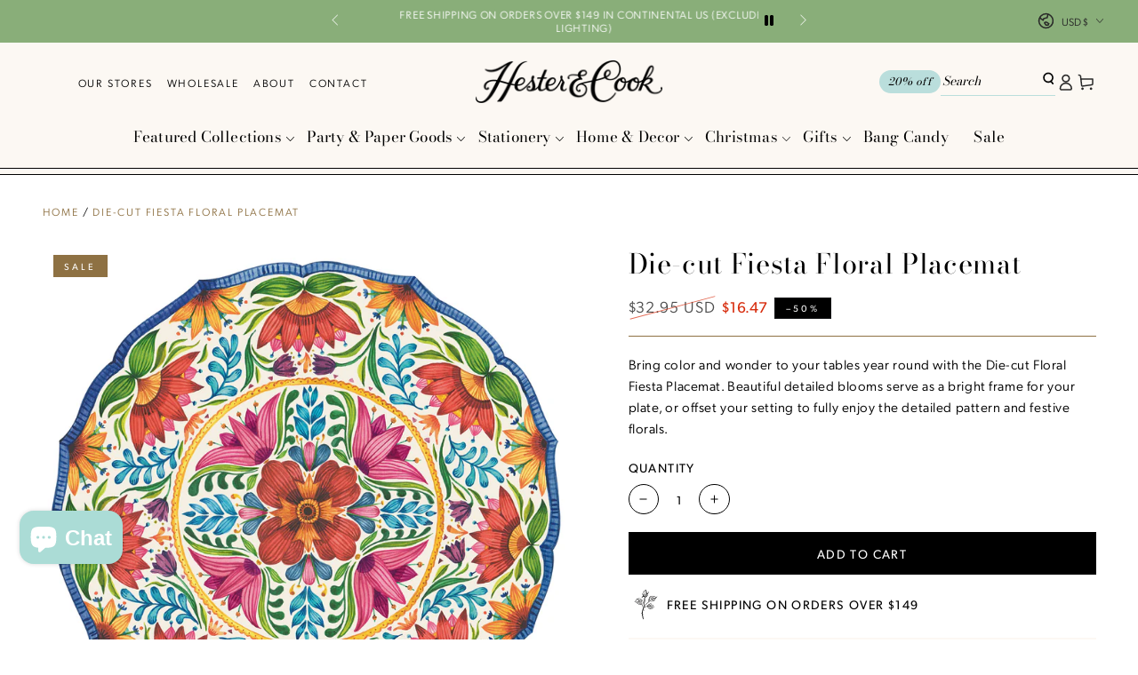

--- FILE ---
content_type: text/html; charset=utf-8
request_url: https://hesterandcook.com/products/die-cut-fiesta-floral-placemat?section_id=mini-cart
body_size: 204
content:
<div id="shopify-section-mini-cart" class="shopify-section">
<form class="mini-cart is-empty" action="/cart" method="post" id="cart">
  <div class="mini-cart__inner">
    <div class="mini-cart__header" data-animate data-animate-delay-1>
      <drawer-close-button tabindex="0" role="button" aria-label="Close dialog" class="header__icon header__icon--summary header__icon--cart">
        <svg class="icon icon-close" aria-hidden="true" focusable="false">
          <use href="#icon-close"></use>
        </svg>
      </drawer-close-button>
      <h2 class="title h4">Cart</h2>

<link href="//hesterandcook.com/cdn/shop/t/224/assets/component-free-shipping.css?v=167333154728423629621764185606" rel="stylesheet" type="text/css" media="all" />
<div class="free-shipping typeset0"><span class="free-shipping__text">Spend <price-money class="price"><bdi>$149.00 USD</bdi></price-money> more to reach free shipping</span><span class="free-shipping__progress" style="--progress: 0%;"></span></div>
<span class="mini-cart__border"></span>
    </div>
    <div class="mini-cart__empty center" data-animate data-animate-delay-1>
      <p class="mini-cart__empty-text h3">Your cart is currently empty</p>
      <div class="mini-cart__empty-message typeset"></div><a href="/collections/all" class="all-collections button button--tertiary">Return to shop</a></div>

    
  </div>
</form>
</div>

--- FILE ---
content_type: text/css
request_url: https://hesterandcook.com/cdn/shop/t/224/assets/section-gallery.css?v=175259596615445729591764185606
body_size: 224
content:
.gallery{gap:var(--grid-horizontal-spacing);margin:0}.gallery .gallery__item{padding-bottom:0}@media screen and (min-width: 750px){.gallery .gallery__item{width:calc(50% - var(--grid-horizontal-spacing) / 2);max-width:100%}.gallery--1 .gallery__text,.gallery--2 .gallery__text,.gallery--3 .gallery__text,.gallery--4 .gallery__text{padding-inline-start:3rem;padding-inline-end:3rem}}@media screen and (min-width: 990px){.gallery--1 .gallery__item{width:100%}.gallery--2 .gallery__item{width:calc(50% - var(--grid-horizontal-spacing) / 2)}.gallery--3 .gallery__item{width:calc(33.33% - var(--grid-horizontal-spacing) * 2 / 3)}.gallery--4 .gallery__item{width:calc(25% - var(--grid-horizontal-spacing) * 3 / 4)}.gallery--5 .gallery__item{width:calc(20% - var(--grid-horizontal-spacing) * 4 / 5)}.gallery--6 .gallery__item{width:calc(16.66% - var(--grid-horizontal-spacing) * 5 / 6)}}@media screen and (min-width: 750px) and (max-width: 989px){.gallery--3 .gallery__item,.gallery--4 .gallery__item,.gallery--5 .gallery__item,.gallery--6 .gallery__item{width:calc(33.33% - var(--grid-horizontal-spacing) * 2 / 3)}}.gallery .media{height:var(--image-height)}.gallery__card{overflow:hidden;position:relative}.gallery__overlay{position:absolute;top:0;left:0;width:100%;height:100%;display:flex;--color-heading: 255, 255, 255}.gallery__overlay--top-left{align-items:flex-start;justify-content:flex-start;text-align:start}.gallery__overlay--top-center{align-items:flex-start;justify-content:center;text-align:center}.gallery__overlay--top-right{align-items:flex-start;justify-content:flex-end;text-align:end}.gallery__overlay--middle-left{align-items:center;justify-content:flex-start;text-align:start}.gallery__overlay--middle-center{align-items:center;justify-content:center;text-align:center}.gallery__overlay--middle-right{align-items:center;justify-content:flex-end;text-align:end}.gallery__overlay--bottom-left{align-items:flex-end;justify-content:flex-start;text-align:start}.gallery__overlay--bottom-center{align-items:flex-end;justify-content:center;text-align:center}.gallery__overlay--bottom-right{align-items:flex-end;justify-content:flex-end;text-align:end}.gallery__text{z-index:0;position:relative;padding:2rem;width:100%}.overlay-text__wrapper{display:inline-block;vertical-align:middle}.overlay-text__heading{margin:0;line-height:1.1}.overlay-text__subheading+.overlay-text__heading{margin-top:1rem}@media screen and (hover: hover){.gallery__card .full-unstyled-link~.gallery__overlay:before{content:"";position:absolute;top:0;right:0;bottom:0;left:0;background-color:#000;opacity:0;transition:opacity var(--duration-long) ease}.gallery__card:hover .full-unstyled-link~.gallery__overlay:before{opacity:.25}.gallery__card .full-unstyled-link~.gallery__overlay .overlay-text__heading{display:inline;background-image:linear-gradient(to top,currentColor 0px,currentColor 0px),linear-gradient(to top,transparent 0px,transparent 0px);background-repeat:no-repeat;background-position:right bottom,right bottom;background-size:0% .1rem,100% .1rem;transition-property:background-size;transition-timing-function:ease;transition-duration:var(--duration-default)}.gallery__card:hover .full-unstyled-link~.gallery__overlay .overlay-text__heading{background-position:left bottom,left bottom;background-size:100% .1rem,100% .1rem}.gallery__card .full-unstyled-link~.media img{transition:transform var(--duration-long) ease}.gallery__card:hover .full-unstyled-link~.media img{transform:scale(1.03)}}.gallery--contrast .gallery__text:after{content:"";z-index:-1;position:absolute;top:-20rem;right:-10rem;bottom:-20rem;left:-10rem;pointer-events:none;background:radial-gradient(rgba(0,0,0,.15) 0%,transparent 70%)}.gallery--contrast .gallery__overlay--top-left .gallery__text:after,.gallery--contrast .gallery__overlay--middle-left .gallery__text:after,.gallery--contrast .gallery__overlay--bottom-left .gallery__text:after{left:-85%;right:0}.gallery--contrast .gallery__overlay--top-right .gallery__text:after,.gallery--contrast .gallery__overlay--middle-right .gallery__text:after,.gallery--contrast .gallery__overlay--bottom-right .gallery__text:after{left:15%;right:-50%}.gallery .media--placeholder{background-color:rgba(var(--color-foreground),.3)}
/*# sourceMappingURL=/cdn/shop/t/224/assets/section-gallery.css.map?v=175259596615445729591764185606 */


--- FILE ---
content_type: text/css
request_url: https://hesterandcook.com/cdn/shop/t/224/assets/aeolidia.css?v=166712084091808508601764185606
body_size: 6903
content:
/** Shopify CDN: Minification failed

Line 48:0 All "@import" rules must come first

**/
/*
 * The Typekit service used to deliver this font or fonts for use on websites
 * is provided by Adobe and is subject to these Terms of Use
 * http://www.adobe.com/products/eulas/tou_typekit. For font license
 * information, see the list below.
 *
 * canada-type-gibson:
 *   - http://typekit.com/eulas/0000000000000000775a92af
 *
 * © 2009-2025 Adobe Systems Incorporated. All Rights Reserved.
 */
/*{"last_published":"2025-04-08 20:11:20 UTC"}*/

@import url("https://p.typekit.net/p.css?s=1&k=cdb4nvb&ht=tk&f=43309&a=92811112&app=typekit&e=css");

@font-face {
  font-family: "canada-type-gibson";
  src: url("https://use.typekit.net/af/5144b8/0000000000000000775a92af/31/l?primer=7cdcb44be4a7db8877ffa5c0007b8dd865b3bbc383831fe2ea177f62257a9191&fvd=n3&v=3")
      format("woff2"),
    url("https://use.typekit.net/af/5144b8/0000000000000000775a92af/31/d?primer=7cdcb44be4a7db8877ffa5c0007b8dd865b3bbc383831fe2ea177f62257a9191&fvd=n3&v=3")
      format("woff"),
    url("https://use.typekit.net/af/5144b8/0000000000000000775a92af/31/a?primer=7cdcb44be4a7db8877ffa5c0007b8dd865b3bbc383831fe2ea177f62257a9191&fvd=n3&v=3")
      format("opentype");
  font-display: auto;
  font-style: normal;
  font-weight: 300;
  font-stretch: normal;
}

/*
 * The Typekit service used to deliver this font or fonts for use on websites
 * is provided by Adobe and is subject to these Terms of Use
 * http://www.adobe.com/products/eulas/tou_typekit. For font license
 * information, see the list below.
 *
 * canada-type-gibson:
 *   - http://typekit.com/eulas/00000000000000007759afd3
 *
 * © 2009-2025 Adobe Systems Incorporated. All Rights Reserved.
 */
/*{"last_published":"2025-04-08 20:13:21 UTC"}*/

@import url("https://p.typekit.net/p.css?s=1&k=ojb8bsz&ht=tk&f=24354&a=92811112&app=typekit&e=css");

@font-face {
  font-family: "canada-type-gibson";
  src: url("https://use.typekit.net/af/b00ba4/00000000000000007759afd3/31/l?primer=7cdcb44be4a7db8877ffa5c0007b8dd865b3bbc383831fe2ea177f62257a9191&fvd=n4&v=3")
      format("woff2"),
    url("https://use.typekit.net/af/b00ba4/00000000000000007759afd3/31/d?primer=7cdcb44be4a7db8877ffa5c0007b8dd865b3bbc383831fe2ea177f62257a9191&fvd=n4&v=3")
      format("woff"),
    url("https://use.typekit.net/af/b00ba4/00000000000000007759afd3/31/a?primer=7cdcb44be4a7db8877ffa5c0007b8dd865b3bbc383831fe2ea177f62257a9191&fvd=n4&v=3")
      format("opentype");
  font-display: auto;
  font-style: normal;
  font-weight: 400;
  font-stretch: normal;
}

.tk-canada-type-gibson {
  font-family: "canada-type-gibson", sans-serif;
}

@font-face {
  font-family: "diplomatic";
  src: url("/cdn/shop/files/diplomatic-script-webfont.woff2?v=1744828817")
      format("woff2"),
    url("/cdn/shop/files/diplomatic-script-webfont.woff?v=1744828817")
      format("woff");
  font-display: auto;
  font-style: normal;
  font-weight: 400;
  font-stretch: normal;
}

:root {
  --font-body: "canada-type-gibson", sans-serif;
  --font-body-family: "canada-type-gibson", sans-serif;
  --font-script: "diplomatic", script;
  --color-body: #000000;
  --color-cream-light: #fcf8f3;
  --color-cream: #f2eade;
  --color-cream-dark: #8e7143;
  --color-teal: #badedc;
}

*:focus,
*:focus-visible,
.focus-inset:focus-visible,
.field__input:focus-visible,
.select__select:focus-visible,
.customer .field input:focus-visible,
.customer select:focus-visible,
#address_default_address_new:focus + .icon-checkmark {
  outline: 0.2rem solid #1050c6;
  outline-offset: -0.2rem;
  box-shadow: 0 0 0.2rem #1050c680;
}

body {
  font-family: var(--font-body);
  font-weight: 300;
}

img {
  max-width: 100%;
  height: auto;
}

h2.h2 {
  font-size: 30px;
}

p.banner__subheading.h5,
h3.subheading {
  font-size: 19px;
}

@media (max-width: 749px) {
  h2.h2 {
    font-size: 24px;
  }
  p.banner__subheading.h5,
  h3.subheading {
    font-size: 17px;
  }
}

.shopify-payment-button__button--branded .size--large:focus {
  background: #5a31f4aa !important;
}

.swym-registry-add-modal-btn:focus {
  background-color: #0d2236aa !important;
}

.card + .card-information {
  position: unset !important;
}

.card-information__button {
  top: 50% !important;
}

.card-information__button .button {
  opacity: 1;
  background-color: unset;
  color: rgb(var(--color-button-text)) !important;
}

.card-information > a:focus .card-information__button .button,
.card-information__button .button:focus {
  opacity: 1;
  transform: translateY(0);
  background: rgb(var(--color-button-background));
}

.card-wrapper:hover .card-information__button .button {
  background-color: rgb(var(--color-button-background));
}

.pagination__item--current {
  opacity: 1 !important;
}

.facet-checkbox input[type="radio"]:checked ~ .label {
  color: rgb(var(--color-foreground)) !important;
}

.disclosure__item .disclosure__link--active {
  font-weight: 700;
  opacity: 1;
}

.cart-count-bubble {
  color: #000;
  background-color: transparent;
  right: 3px;
  top: 5px;
}

.mini-cart__navigation .product-option,
.mini-cart__navigation .product-quantity {
  color: #4c4c4d;
}

.search-modal__form .search__input::placeholder,
.cart__note .field__input::placeholder,
.select__select::placeholder,
.customer select::placeholder,
.field__input::placeholder,
.customer .field input::placeholder {
  color: #000000;
}

.quantity__input {
  opacity: 1;
}

announcement-bar .flickity-enabled:not(:only-child) {
  padding: 0 6.8rem 0 3.4rem !important;
}

.announcement__button--play,
.announcement__button--pause {
  position: absolute;
  right: 36px;
}

.announcement-bar .announcement__button--play .icon,
.announcement-bar .announcement__button--pause .icon {
  width: 16px;
  height: 16px;
}

body.menu-mobile--open button.kl-teaser-WKciHL,
body:has(mobile-dock.is-active) button.kl-teaser-WKciHL {
  z-index: 19 !important;
}

.header__inline-menu .list-menu--inline {
  align-items: center;
  flex-wrap: nowrap;
}

.header__inline-menu .header__menu-item {
  text-align: center;
  position: relative;
}

.header__inline-menu .header__menu-item .icon-caret {
  display: block;
  position: absolute;
  top: 50%;
  right: 0;
  padding-left: 8px;
}

.menu-menu__item .mega-menu__item-link .header__menu-item {
  color: #50595e;
}

.predictive-search--search-template .predictive-search__heading {
  color: rgba(var(--color-heading), 1);
}

.logo-bar__link,
a > img {
  padding: 1px;
}

.product-grid .card--product,
.product-grid .card--page {
  z-index: 1;
}

.card-information__wrapper {
  padding: 2px;
}

.thumbnail img {
  padding: 2px;
}

.is-megamenu > .list-menu-dropdown {
  background-color: #fff;
}

.is-megamenu.is-active > .list-menu-dropdown .mega-menu__item,
.is-megamenu.is-active > .list-menu-dropdown .mega-menu__promo {
  opacity: 1;
}

.header-wrapper--uppercase .header__menu-item {
  text-transform: uppercase;
  background-color: transparent;
  border: none;
  line-height: calc(1 + 0.8 / var(--font-body-scale));
}

.customer .typeset {
  color: #767676 !important;
}

.shopify-policy__body h1,
.shopify-policy__body h2,
.shopify-policy__body h3,
.shopify-policy__body h4,
.shopify-policy__body h5,
.shopify-policy__body h6 {
  font-weight: 700;
}

shopify-payment-terms {
  /*opacity: 0;*/
  transition: opacity 0.3s ease-in-out;
}

body.menu-mobile--open .needsclick,
body.mini-cart--open .needsclick,
body.facet-drawer--open .needsclick {
  display: none;
}

.focus {
  outline: 0.2rem solid #1050c6;
  outline-offset: -0.2rem;
  box-shadow: 0 0 0.2rem #1050c680;
}

.product-form__recipient-error-message-wrapper ul {
  list-style: none;
  padding: 0 !important;
  margin-top: 4px;
}
.product-form__recipient-error-message-wrapper ul a {
  color: var(--color-critical);
  text-decoration: none;
}
@media screen and (min-width: 750px) {
  .slider-mobile-gutter .slider-buttons {
    display: block;
  }
}

.banner--container .banner__box {
  border: 2px solid #000;
}

p.banner__subheading.h5,
h3.subheading,
.aeo-meet-the-artist .artist-subheading {
  font-family: var(--font-heading-family);
  font-size: 19px;
  font-style: italic;
  font-weight: 400;
  letter-spacing: 0.855px;
  text-transform: none;
  margin-bottom: 0;
}

p.banner__subheading.h5.script,
h3.subheading.script,
.aeo-meet-the-artist  .artist-subheading.script{
  font-family: var(--font-script);
  font-size: 24px;
     
}
.aeo-meet-the-artist  .artist-subheading{ text-transform: unset;}

.banner__box .banner__heading {
  font-size: 44px;
  font-style: normal;
  font-weight: 400;
  line-height: 100%;
  letter-spacing: 0;
  max-width: 475px;
  margin-inline: auto;
}

.banner__text {
  font-size: 16px;
  font-weight: 300;
  line-height: 22px; /* 137.5% */
  letter-spacing: 0.88px;
}

.rich-text__text.typeset {
  font-size: 16px;
}

.rich-text__blocks {
  max-width: 515px;
  margin-inline: auto;
}

.rich-text__blocks .rich-text__heading {
  letter-spacing: 0;
  font-size: 30px;
}

.rich-text__blocks .rich-text__heading > span {
  font-size: 36px;
  font-family: var(--font-script);
  display: inline-block;
  margin-inline: 6px;
}

@media (max-width: 749px) {
  .rich-text__blocks .rich-text__heading {
    font-size: 24px;
  }

  .rich-text__blocks .rich-text__heading > span {
    font-size: 30px;
  }
}

.button,
.shopify-challenge__button {
  font-weight: 400;
  letter-spacing: 1.4px;
  font-size: 14px;
}

.media-wrapper {
  background-color: transparent;
}

.gallery--contrast .gallery__text:after {
  display: none;
}

.story-heading > .gallery__text {
  padding-inline: 0;
  padding-bottom: 0;
  text-align: center;
}

.story-heading > .gallery__text .overlay-text__heading {
  color: var(--color-cream-dark);
}

.story-text {
  font-size: 16px;
  font-weight: 300;
  line-height: 22px; /* 137.5% */
  letter-spacing: 0.88px;
  text-align: center;
}

@media screen and (min-width: 750px) {
  .slider-mobile-gutter + .view-all {
    margin-top: 3rem !important;
  }
}

.badge {
  padding: 0.666rem 1.25rem;
  background: #000;
  color: #fff;
  font-size: 10.5px;
  font-style: normal;
  font-weight: 400;
  line-height: 10.45px; /* 99.524% */
  letter-spacing: 3px;
  text-transform: uppercase;
}

.badge--onsale {
  color: #fff;
  background-color: var(--color-cream-dark);
  border-color: var(--color-cream-dark);
  text-align: center;
}

.shop-the-look {
  /*padding-inline: 70px;*/
}

.shop-the-look .image-with-text__grid {
  background-color: transparent;
}

.shop-the-look .image-with-text__products {
  margin-inline: auto;
}

.shop-the-look .card__colors {
  justify-content: center;
}

.image-with-text:has(.shop-the-look) .title-wrapper p {
  max-width: 500px;
  margin-inline: auto;
}

.look__hotspot:before {
  border: 2px solid #000;
}

.shop-carousel-container {
  padding-left: 60px;
  max-width: 1235px;
  margin-inline: auto;
  position: relative;
}

.shop-carousel.swiper {
  position: unset;
}

.shop-carousel .swiper-button-next,
.shop-carousel .swiper-button-prev {
  display: grid;
  place-content: center;
  color: #000;
  border-radius: 50%;
  width: 44px;
  height: 44px;
  padding: 13px;
}

.shop-carousel .swiper-button-prev svg {
  transform: rotate(180deg);
  transform-origin: center;
}

.swiper-button-next:after,
.swiper-button-prev:after {
  display: none;
}

@media (max-width: 999px) {
  .shop-carousel .image-with-text__grid .grid__item {
    width: 100% !important;
  }
  .shop-carousel-container {
    padding-inline: 60px;
  }
}

@media (max-width: 749px) {
  .shop-the-look {
    padding-inline: 0;
  }
  .shop-carousel-container {
    padding-inline: 0;
    padding-top: 60px;
  }
  .shop-look-buttons {
    position: absolute;
    display: flex;
    justify-content: center;
    gap: 12px;
    top: 0;
    width: 100%;
  }
  .shop-carousel .swiper-button-next,
  .shop-carousel .swiper-button-prev {
    border-radius: 50%;
    width: 44px;
    height: 44px;
    padding: 13px;
    inset: unset;
    position: relative;
    margin: 0;
  }
}

@media screen and (min-width: 990px) {
  .image-with-text .shop-the-look .image-with-text__content {
    padding-inline-start: 5rem !important;
  }
}

.title-wrapper {
  position: relative;
}

.title-wrapper > p {
  margin: 0;
  line-height: 1.37;
  font-size: 16px;
}

.as-seen-in {
  background-color: #fff;
  padding: 50px 30px;
  /*
  display: flex;
  justify-content: center;
  align-items: center;
  gap: 3rem;
  */
}

.as-seen-in h2 {
  padding-right: 60px;
}

.as-seen-in .swiper {
  max-width: 1100px;
}

.as-seen-in .swiper-wrapper {
  align-items: center;
}

.as-seen-in .title-wrapper {
  margin-block: 15px;
  width: 160px;
}

.as-seen-in .swiper-slide:not(.title-wrapper) {
}

.as-seen-in .swiper-slide .media .image-fit {
  object-fit: contain;
  max-width: 130px;
  max-height: 90px;
}

.as-seen-in .logo-bar {
  flex-wrap: initial;
}

.as-seen-in .logo-bar__item {
  flex: 1 0 11rem;
}

.logo-bar .logo-bar__image {
  max-width: 134px;
  max-height: 90px;
  object-fit: contain;
}

.as-seen-in .swiper-slide {
  width: fit-content;
}

@media screen and (max-width: 989px) {
  .logo-section {
    background-color: #ffffff !important;
  }
  .logo-list.page-width {
    padding: 0;
  }
  .as-seen-in {
    padding-inline: 0;
  }
  .as-seen-in h2 {
    padding-right: 10px;
  }
}

@media screen and (max-width: 749px) {
  .as-seen-in h2 {
    font-size: 15px;
  }
  .as-seen-in .swiper-slide .media .image-fit {
    object-fit: contain;
    max-width: 75px;
    max-height: 48px;
  }
}

.rich-text-container {
  background-color: var(--color-cream-light);
  overflow-x: hidden;
}

.multicolumn-card__info p {
  margin-block: 5px;
}

.multicolumn .button--cta {
  color: #000;
  font-family: var(--font-heading-family);
  font-size: 16px;
  font-style: italic;
  font-weight: 400;
  line-height: normal;
  letter-spacing: 0.72px;
  min-width: auto;
  min-height: auto;
}

.multicolumn .button--cta .label {
  padding: 0;
}

.about-section .rich-text {
  position: relative;
}

.about-section .rich-text__subheading {
  font-size: 19px !important;
  font-style: italic;
  font-weight: 400;
  line-height: normal;
  letter-spacing: 0.855px;
  margin-bottom: 15px;
  text-transform: none;
}

@media screen and (max-width: 749px) {
  .slider-mobile-gutter > .slider.grid--2-col > .grid__item {
    width: 75% !important;
  }
}

@media screen and (max-width: 749px) {
  .banner__box .button {
    min-width: auto !important;
    margin-bottom: 20px;
  }
  .page-width .banner .banner__content {
    padding: 0 !important;
  }
  .banner__box .banner__heading {
    font-size: 34px;
  }
}
@media screen and (max-width: 480px) {
  .banner__box .button {
    width: auto !important;
    margin-inline: 30px;
  }
  .slider-mobile-gutter + .view-all .button {
    width: auto !important;
  }
}

.featured-collection .title-wrapper > img {
  margin-top: -85px;
}

.testimonial__previews {
  max-width: 100% !important;
}

.testimonial-grid {
  display: grid;
  grid-template-columns: 1fr 1fr;
  grid-column-gap: 50px;
}

.testimonials > .title-wrapper {
  display: none;
}

.testimonials-section .testimonials .flickity-button {
  opacity: 1 !important;
}

@media (max-width: 749px) {
  .testimonials > .title-wrapper {
    display: block;
  }
  .testimonial-grid {
    grid-template-columns: 1fr;
    justify-content: center;
    text-align: center;
  }
  .testimonial__blockquote .title-wrapper {
    display: none;
  }
  .testimonials-section .testimonials .flickity-button {
    opacity: 1 !important;
    display: block !important;
    z-index: 10;
    position: relative;
    inset: 0;
    background-color: transparent;
    padding: 0;
    width: 36px;
    height: 36px;
    transform: none;
  }
  .testimonials .testimonial__previews {
    display: grid;
    grid-template-areas:
      "larrow rarrow"
      "viewport viewport";
    margin-top: 0;
  }
  .testimonials .flickity-viewport {
    grid-area: viewport;
  }
  .testimonials .flickity-prev-next-button.previous {
    grid-area: larrow;
    margin: 0 12px 20px 12px;
    margin-left: auto;
  }
  .testimonials .flickity-prev-next-button.next {
    grid-area: rarrow;
    margin: 0 12px 20px 12px;
  }
}

@media screen and (min-width: 750px) {
  .testimonials-section .testimonials .flickity-button {
    width: 36px;
    height: 36px;
  }
  .testimonials-section .testimonials .flickity-button.next {
    justify-content: center;
  }
  .testimonials-section .testimonials .flickity-button.previous {
    justify-content: center;
  }
  .testimonials .testimonial__previews {
    padding-inline: 10rem;
    width: 1120px;
  }
  .testimonials-section
    .testimonials
    .flickity-prev-next-button
    .flickity-button-icon {
    height: 18px;
    width: 18px;
  }
}

.testimonial-product img {
  height: 248px !important;
  object-fit: contain;
  background-color: #fff;
}
.aeo-testimonials-section  .testimonial-product img{object-fit: cover;}

.testimonial-product-name,
.testimonial-product-name a{
  color: #000;
  font-size: 15px;
  font-style: normal;
  font-weight: 400;
  line-height: 119%; /* 17.85px */
  letter-spacing: 1px;
  font-family: var(--font-heading-family);
  text-decoration: none;
}
.testimonial-product-name a{
  align-items: center;
  display:flex;
  justify-content: start;}
.testimonial-product-name svg{
  color: #000;
  margin-left:5px;
  margin-top:5px;
  width:11px;}
.testimonial__blockquote .rating {
  margin-bottom: 2rem !important;
}
.testimonial__blockquote {
  margin: 0 !important;
}
.testimonial__blockquote .rte {
  font-size: 21px;
  line-height: 1.15;
  font-family: var(--font-heading-family);
  margin-bottom: 30px;
}
.testimonial__blockquote .testimonial__author {
  font-family: var(--font-heading-family);
  font-size: 19px;
  font-style: italic;
  font-weight: 400;
  line-height: normal;
  letter-spacing: 0.855px;
}
span.rating-star:before {
  background: linear-gradient(
    90deg,
    var(--color-cream-dark) var(--percent),
    rgba(var(--color-foreground), 0.15) var(--percent)
  );
  -webkit-background-clip: text;
  -webkit-text-fill-color: transparent;
}

.view-all-stories {
  color: #000;
  font-family: var(--font-heading-family);
  font-size: 16px;
  font-style: italic;
  font-weight: 400;
  line-height: normal;
  letter-spacing: 0.72px;
  text-decoration: underline;
  text-decoration-color: var(--color-teal);
  text-underline-offset: 6px;
  position: absolute;
  right: 0;
  bottom: 3px;
}

.view-all-stories svg {
  display: inline-block;
  margin-left: 8px;
  width: 16px;
  vertical-align: middle;
}

@media screen and (max-width: 899px) {
  .view-all-stories {
    position: relative;
    inset: unset;
    margin-bottom: 15px;
  }
}

@media screen and (max-width: 649px) {
  .gallery .gallery__item {
    min-width: 360px !important;
    margin-inline: auto;
  }
  .testimonial-product-name a{justify-content: center;}
}
@media screen and (max-width: 480px) {
  .gallery .gallery__item {
    min-width: unset !important;
    max-width: 100%;
  }
}

.lookbook .media {
  aspect-ratio: 5 / 4;
  height: 100%;
  padding: 0;
}

.shop-slide {
  width: 100%;
  min-width: 100%;
}

.shop-carousel .flickity-button {
}

.shop-carousel .flickity-button.previous {
  background: url("/cdn/shop/files/arrow-left.svg?v=1745361165")
    no-repeat center;
}

.shop-carousel .flickity-button.next {
  background: url("/cdn/shop/files/arrow-right.svg?v=1745361165")
    no-repeat center;
}

.shop-carousel .flickity-button-icon {
  display: none;
}

.shop-carousel .card-information__wrapper {
  text-align: center;
}

.shop-carousel .card-information__wrapper .price {
  justify-content: center !important;
}

.view-product {
  padding: 0 25px;
  background: #000;
  color: #fff;
  text-decoration: none;
  display: inline-block;
  margin: 0;
  margin-top: 20px;
  height: auto;
  line-height: 38px;
}

.image-with-text .shop-carousel .shop-the-look .flickity-page-dots {
  display: flex;
  justify-content: center;
}

.menu-drawer__inner-submenu .menu-drawer__menu-item {
  font-size: 1.6rem;
  padding: 1rem 0;
  border: none;
  margin-bottom: 0;
}

.mobile-accordion {
  padding-inline: 20px;
  color: var(--color-body);
  visibility: hidden;
  height: 0;
  position: relative;
  top: -5px;
}

.mobile-accordion.open {
  height: auto;
  visibility: visible;
  padding-bottom: 12px;
}

.mobile-accordion a {
  color: var(--color-body);
  text-decoration: none;
  display: block;
  font-family: var(--font-body);
  font-size: 14px;
  font-style: normal;
  font-weight: 300;
  letter-spacing: 1.2px;
  text-transform: capitalize;
  padding-block: 6px;
}

.menu-drawer__topbar .menu-drawer__menu-item {
  padding: 0 !important;
  height: 50px;
}

.menu-drawer__topbar .menu-drawer__menu-item:before {
  display: none;
}

.back-btn {
  transform: rotate(0) !important;
  font-family: var(--font-heading-family);
  font-size: 17px;
  font-style: normal;
  font-weight: 400;
  line-height: 22.11px; /* 130.059% */
  letter-spacing: 0.2px;
  height: 50px;
}

.menu-drawer__submenu li {
  border-bottom: 1px solid;
}

.js .menu-drawer__menu-item .icon-caret,
.no-js .menu-drawer .icon-arrow {
  display: block !important;
  width: 10px;
}

.menu-drawer__navigation {
  flex: initial !important;
  height: 100%;
}

#menu-drawer localization-form {
  position: relative;
  inset: 0;
}

.js .menu-drawer__submenu {
  box-shadow: none !important;
}

.menu-drawer__utility-links {
  font-family: var(--font-body);
  font-size: 12px;
  font-style: normal;
  font-weight: 400;
  line-height: 22.11px; /* 184.25% */
  letter-spacing: 1.8px;
  text-transform: uppercase;
  border: none !important;
  flex: 1;
}

.menu-drawer__localization:before,
.menu-drawer__localization:after {
  display: none !important;
}

.account-locale {
  display: flex;
  border-top: 1px solid;
}

.mobile-menu-bottom {
  list-style: none;
  padding-left: 0;
  margin-top: 0;
}

.mobile-menu-bottom a {
  display: block;
  color: #000;
  font-family: var(--font-body);
  font-size: 12px;
  font-style: normal;
  font-weight: 400;
  line-height: 22.11px; /* 184.25% */
  letter-spacing: 1.8px;
  text-transform: uppercase;
  text-decoration: none;
  padding: 10px 15px;
}

.menu-drawer .klaviyo_form_trigger {
  margin-left: 15px;
}

.mega-menu__item .header__menu-item .label {
  font-size: 17px;
  color: #333;
}

.mega-menu__item .list-menu-child .header__menu-item .label {
  font-size: 14px;
  font-family: var(--font-body);
  letter-spacing: 1.2px;
  color: #333;
}

.mega-menu__promo-heading .label {
  position: relative;
  font-size: 17px;
  font-style: normal;
  font-weight: 400;
  line-height: 22.11px;
  letter-spacing: 0.2px;
  text-transform: none;
}

.mega-menu__promo-heading .label::after {
  display: none;
}

.product-grid .grid__item {
  padding-bottom: 0;
  flex-grow: 0;
}

footer.footer .accordion__title {
  font-size: 17px;
  font-style: normal;
  font-weight: 400;
  line-height: 22.11px; /* 130.059% */
  letter-spacing: 0.2px;
  text-transform: none;
  margin-top: 22px;
  margin-bottom: 10px;
}

.footer .footer-block--menu {
  width: auto;
}

footer.footer .list-menu__item--link {
  font-size: 12px;
  font-style: normal;
  font-weight: 300;
  line-height: 22.11px; /* 184.25% */
  letter-spacing: 1.8px;
  text-transform: uppercase;
}

.footer .copyright__content {
  font-family: var(--font-heading-family);
  font-size: 13px;
  font-style: normal;
  font-weight: 400;
  line-height: 24.2px; /* 186.154% */
  letter-spacing: 0.66px;
  color: #f2eade;
}

.footer .footer-block--newsletter {
  max-width: 325px;
  display: block;
  margin: 0;
  margin-right: 60px;
}
.footer .newsletter-form .field__input {
  background-color: #fff;
}
.footer .footer-block--newsletter .typeset {
  margin-bottom: 15px;
}

.footer .copyright__content a {
  color: #f2eade;
}

.footer .footer-block.footer-block--text {
  max-width: 230px;
}

.footer .footer-block.footer-block--text .h4 {
  line-height: 1.4;
}

.footer .footer__blocks-wrapper {
  flex-wrap: nowrap;
}

.footer .footer__copyright {
  display: flex;
  justify-content: space-between;
}

.footer .button--arrow.field__button {
  color: #000;
}

.find-retailer .image-with-text__grid .grid__item.text-item {
  max-width: 58%;
}

.find-retailer .image-with-text__grid .grid__item.media-item {
  max-width: 42%;
}

.find-retailer .media-item .media {
  height: 216px;
  padding: 0;
}

.find-retailer .image-with-text__content {
  display: grid;
  grid-template-areas:
    "h2 text"
    "h2 button";
  padding-right: 30px !important;
  align-items: center;
  column-gap: 30px;
  padding-left: 60px !important;
  max-width: 100% !important;
  padding-block: 15px !important;
  justify-content: start !important;
}

.find-retailer .h2 {
  grid-area: h2;
  max-width: 290px;
}

.find-retailer .image-with-text__text {
  grid-area: text;
  align-self: end;
  max-width: 300px;
  font-size: 16px;
  font-weight: 300;
  line-height: 22px; /* 137.5% */
  letter-spacing: 0.88px;
}

.find-retailer .image-with-text__button {
  grid-area: button;
  align-self: start;
}

.find-retailer .image-with-text__button .button {
  margin: 0 !important;
}

.find-retailer .image-with-text__heading img {
  margin-bottom: 20px;
  display: block;
}

@media screen and (max-width: 989px) {
  .find-retailer .image-with-text__content {
    display: block;
    text-align: center;
  }
  .find-retailer .image-with-text__heading {
    max-width: 100%;
  }
  .find-retailer .image-with-text__text {
    max-width: 100%;
  }
  .find-retailer .image-with-text__heading img {
    margin-inline: auto;
    margin-top: 20px !important;
  }
  .find-retailer .image-with-text__button .button {
    margin-bottom: 20px !important;
  }
  .find-retailer .image-with-text__grid .grid__item.text-item {
    max-width: 100%;
    width: 100%;
  }

  .find-retailer .image-with-text__grid .grid__item.media-item {
    max-width: 100%;
    width: 100%;
  }

  footer.footer {
    padding-top: 60px;
  }
  .footer__list-social {
    justify-content: center;
    margin-bottom: 30px;
  }
  .footer .footer-block--menu {
    text-align: center;
  }
  .footer .footer-block.footer-block--text {
    text-align: center;
    max-width: 325px;
    margin-inline: auto;
    margin-bottom: 0;
  }
  .footer .footer-block--newsletter {
    max-width: 325px;
    margin-inline: auto;
    text-align: center;
  }
  .footer .footer__content-bottom-wrapper .footer__column--info {
    margin: 0;
    padding: 0;
  }
  .footer .footer__copyright {
    flex-wrap: wrap;
    justify-content: center;
  }
  .find-retailer .image-with-text__grid--reverse {
    flex-direction: column-reverse !important;
  }
}
@media screen and (min-width: 990px) {
  .footer .footer__content-left,
  .footer .footer__content-right {
    width: auto;
  }
}

@media screen and (max-width: 480px) {
  .rich-text .rich-text__blocks .button {
    width: auto;
  }
}

/* Product page template */

.product__info-container .price--small bdi {
  font-size: 17px;
  font-weight: 400;
  line-height: 19.8px; /* 116.471% */
  letter-spacing: 0.95px;
}

.product-form__buttons {
  display: block !important;
}

.product-form__buttons .product-form__quantity + .product-form__submit {
  margin-top: 20px;
  width: 100%;
}

.product__accordion .accordion__title {
  text-transform: none !important;
  color: var(--HC-Black, #000);
  font-family: var(--font-heading-family);
  font-weight: 300;
  font-size: 18px !important;
  font-style: normal;
  font-weight: 400;
  line-height: 24.2px;
  letter-spacing: 0.66px !important;
}

.product--thumbnail_slider .product__media-gallery,
.product--stacked .product__info-container--sticky,
.product--columns .product__info-container--sticky {
  position: relative; /* not sticky */
}

.product__info-container.product__info-container--sticky {
  top: 0;
  position: sticky;
}

.section--padding:has(#judgeme_product_reviews) {
  background-color: #fcf8f3;
}

.section--padding:has(#rebuy-widget-213539) {
  background-color: #fcf8f3;
}

.jdgm-widget .jdgm-rev-widg__title {
  font-size: 30px;
}

.jdgm-widget a.jdgm-write-rev-link {
  background: transparent !important;
  color: var(--color-body) !important;
  font-size: 14px;
  font-style: normal;
  font-weight: 500;
  line-height: normal;
  letter-spacing: 1.4px;
  text-transform: uppercase;
  border-width: 1px;
}

.jdgm-widget .jdgm-rev__timestamp,
.jdgm-widget .jdgm-rev__location {
  font-size: 12px;
  letter-spacing: 0.1em;
}

.jdgm-widget .jdgm-sort-dropdown {
  font-size: 14px;
  font-family: var(--font-body-family);
  letter-spacing: 1.4px;
  text-transform: uppercase;
}

.jdgm-rev-widg__summary-average,
.jdgm-rev-widg__summary-text,
.jdgm-rev__author {
  font-family: var(--font-heading-family);
  font-size: 15.2px;
}

.jdgm-row-extra {
  display: none !important;
}

.jdgm-row-media,
.jdgm-row-search,
.jdgm-subtab,
.jdgm-row-actions,
.jdgm-quest,
.jdgm-rev,
.jdgm-paginate {
  border-color: rgba(142, 113, 67, 0.3) !important;
}

.jdgm-rev__timestamp,
.jdgm-rev__location {
  color: #000 !important;
}

.jdgm-row-search .jdgm-review-search:not([type="submit"]) {
  border-color: #000 !important;
}

.product__media-wrapper {
  padding-top: 3rem;
}

.breadcrumb {
  margin-top: 30px;
  font-size: 12px;
  line-height: 22.11px; /* 184.25% */
  letter-spacing: 1.8px;
  text-transform: uppercase;
}

.breadcrumb a,
.breadcrumb .current {
  color: #8e7143;
}

.template-product .card__badge {
  position: absolute;
  z-index: 10;
  margin-left: 12px;
  margin-top: 6px;
}

#rebuy-widget-213576 {
  background-color: #fcf8f3;
}

@media screen and (min-width: 750px) {
  .product--thumbnail_slider:not(.product--hide-thumbnails)
    .product__media-item:not(.is-active) {
    display: block !important;
  }
}

.product__media-wrapper .slider-mobile--overlay .slider-buttons {
  display: none !important;
}

ul.product-icons {
  list-style: none;
  margin: 0;
  margin-top: 30px;
  padding: 0;
  display: flex;
  align-items: start;
  text-align: center;
}

.product-icon {
  display: inline-block;
  letter-spacing: 1.4px;
  text-transform: uppercase;
  line-height: 1.2;
  font-size: 14px;
  margin-inline: auto;
  width: 120px;
}

.icon-product {
  width: 65px;
  height: 50px;
  object-fit: contain;
  display: block;
  margin-inline: auto;
  margin-bottom: 15px;
}

figure.zoom {
  background-position: 50% 50%;
  position: relative;
  overflow: hidden;
  cursor: crosshair;
  margin: 0;
}
figure.zoom img:hover {
  opacity: 0;
}
figure.zoom img {
  transition: opacity 0.5s;
  display: block;
  width: 100%;
  background: #FFF;
}

.gallery-carousel .swiper-slide {
}

.gallery-carousel .swiper-slide .media-wrapper {
}

.gallery-carousel .border-container,
.style-carousel .border-container{
  box-sizing: border-box;
  border: 1px solid;
  padding: 5px;
}

.gallery-carousel .swiper-slide .media img,
.style-carousel .swiper-slide .media img{
  border: 1px solid;
  box-sizing: border-box;
}

.gallery-wrapper {
  display: flex;
  align-items: center;
  flex-direction: row-reverse;
}

.gallery-carousel-section .title-wrapper,
.gallery-carousel-section .gallery-carousel-wrapper {
  width: 50%;
}

.style-carousel-section .style-carousel-wrapper {
  width: 100%;
}
.style-carousel-section{background-color:#fcf8f3 ;}

@media (max-width: 749px) {
  .gallery-wrapper {
    display: block;
  }
  .gallery-carousel-section .title-wrapper,
  .gallery-carousel-section .gallery-carousel-wrapper {
    width: 100%;
  }
}

.gallery-carousel-section .title-wrapper h2 {
  font-size: 30px;
  font-style: normal;
  font-weight: 400;
  line-height: 116%;
  margin-bottom: 10px;
}

.gallery-carousel .swiper-button-next svg,
.gallery-carousel .swiper-button-prev svg,
.style-carousel .swiper-button-next svg,
.style-carousel .swiper-button-prev svg{
  width: 18px;
}

.gallery-carousel-section .title-wrapper p {
  max-width: 315px;
  font-weight: 300;
  line-height: 22px;
  letter-spacing: 0.88px;
}

.gallery-carousel-section .gallery-carousel .swiper-wrapper,
.style-carousel-section .style-carousel .swiper-wrapper {
  margin: 0;
  padding: 0;
}
.gallery-carousel .swiper-button-prev,
.gallery-carousel .swiper-button-next,
.style-carousel .swiper-button-prev,
.style-carousel .swiper-button-next {
  color: #000;
}

.gallery-carousel .swiper-button-prev svg,
.style-carousel .swiper-button-prev svg{
  rotate: 180deg;
}

.gallery-carousel-section .swiper-slide {
}

.gallery-carousel-section .swiper-slide img,
.style-carousel-section .swiper-slide img{
   background: #fff;
  height: auto;
  margin-inline: auto;
  display: block;
  border: 1px solid var(--color-cream-dark);
  box-sizing: border-box;
  padding: 5px;
  aspect-ratio: 7 / 5;
    object-fit: contain;
}

.gallery-carousel .carousel-image,
.style-carousel .carousel-image{
   background: #fff;
  border: 1px solid var(--color-cream-dark);
  box-sizing: border-box;
  padding: 5px;
  width: 492px;
  max-width: 100%;
  margin-inline: auto;
  object-fit: contain;
}

.meet-the-artist {
}

.meet-the-artist .media > img,
.meet-the-artist .media-wrapper {
  border: 1px solid var(--color-cream-dark);
  padding: 5px;
}

.meet-the-artist h2 {
  padding-top: 0.5em;
}

.meet-the-artist .image-with-text__content {
  max-width: 100% !important;
}

.meet-the-artist .image-with-text__text {
  font-size: 16px;
  font-style: normal;
  font-weight: 300;
  line-height: 22px; /* 137.5% */
  letter-spacing: 0.88px;
}

.meet-the-artist .page-width {
  padding: 0 20px;
}

.meet-the-artist-logo {
  width: 110px;
  height: auto;
  object-fit: contain;
}

@media screen and (max-width: 749px) {
  .meet-the-artist .media--adapt {
    aspect-ratio: 7 / 6;
    padding: 0;
    width: 100%;
    height: auto;
  }
}

.free-shipping-notice {
  font-size: 14px;
  font-weight: 400;
  letter-spacing: 1.4px;
  text-transform: uppercase;
}

.free-shipping-notice img {
  width: 35px;
  height: auto;
  margin-right: 8px;
  vertical-align: middle;
  margin-top: -5px;
}

.product .product-separator hr {
  background-color: #8e7143;
}

.product .accordion {
  border-color: var(--color-cream-dark) !important;
}

.price-flex {
  display: flex;
  justify-content: space-between;
  flex-wrap: wrap;
  color: #212326;
  font-size: 13.2px;
  font-weight: 400;
  line-height: 21.28px; /* 161.212% */
  letter-spacing: 1.32px;
}

.jdgm-prev-badge__text {
  text-decoration: underline;
  text-transform: uppercase;
}

.product-form__input input[type="radio"] + label {
  font-size: 14px;
  font-style: normal;
  font-weight: 400;
  line-height: normal;
  letter-spacing: 1.4px;
  text-transform: uppercase;
  font-family: var(--font-body);
}

product-gallery ul.grid {
  margin-top: 0;
}

product-gallery ul.grid {
  display: grid;
  grid-template-columns: 1fr 1fr;
  gap: 20px;
}

product-gallery ul.grid li:first-child {
  grid-area: 1 / 1 / 2 / 3;
}

@media (max-width: 749px) {
  product-gallery ul.grid {
    display: flex;
  }
}

.product-form__quantity label {
  font-size: 14px;
  font-style: normal;
  font-weight: 400;
  line-height: normal;
  letter-spacing: 1.4px;
  text-transform: uppercase;
  margin-bottom: 10px;
  display: block;
}

fieldset.product-form__input legend.form__label {
  font-size: 14px;
  font-style: normal;
  font-weight: 400;
  line-height: normal;
  letter-spacing: 1.4px;
  text-transform: uppercase;
  margin-bottom: 5px;
  display: block;
}

.product__description h3 {
  margin-bottom: 15px;
  font-size: 18px;
  font-style: normal;
  font-weight: 400;
  line-height: 24.2px;
  letter-spacing: 0.66px;
}

.product__description .rte {
  padding-left: 10px;
}

.product__accordion .rte {
  font-size: 15.2px;
}

.jdgm-widget a.jdgm-btn {
  border-width: 1px;
  background-color: transparent;
  text-transform: uppercase;
  font-weight: 500;
  font-size: 14px;
  letter-spacing: 1.4px;
}

.jdgm-widget .jdgm-btn.jdgm-btn {
  border-width: 1px;
  text-transform: uppercase;
  font-weight: 500;
  font-size: 14px;
  letter-spacing: 1.4px;
}

@media (max-width: 480px) {
  #rebuy-widget-213542.rebuy-widget .rebuy-product-grid.small-carousel {
    padding-inline: 70px;
  }
}

@media (max-width: 749px) {
  #rebuy-widget-213576 {
    margin-left: -14px;
    margin-right: -14px;
  }
}

@media (min-width: 768px) {
  .rebuy-widget .rebuy-product-grid.large-carousel,
  .rebuy-recommended-products .rebuy-product-grid.large-carousel {
    padding-right: 50px !important;
    padding-left: 50px !important;
  }
}

@media (max-width: 767px) {
  .rebuy-widget .rebuy-product-grid.medium-carousel,
  .rebuy-recommended-products .rebuy-product-grid.medium-carousel {
    display: grid;
    grid-template-columns: 1fr;
  }
  .rebuy-carousel__arrows {
    /*
    display: flex;
    justify-content: center;
    */
  }
  .rebuy-widget .rebuy-carousel__arrows .rebuy-carousel__arrow,
  .rebuy-widget .flickity-button {
    /*
    display: block;
    position: relative;
    inset: unset !important;
    margin: 0;
    */
    transform: none;
  }
  .rebuy-widget .rebuy-carousel__arrows .splide__arrow--prev {
    transform-origin: initial !important;
    margin: 0 12px 12px;
  }
  .rebuy-widget .rebuy-carousel__arrows .splide__arrow--next {
    margin: 0 12px 12px;
  }
  .gallery-carousel {
    display: flex !important;
    flex-wrap: wrap !important;
  }
  .gallery-carousel .swiper-wrapper {
    order: 2;
  }
  .gallery-carousel .gallery-carousel-buttons {
    display: flex;
    justify-content: center;
    order: 1;
    width: 100%;
  }
  .gallery-carousel .swiper-button-next,
  .gallery-carousel .swiper-button-prev {
    display: grid;
    position: relative;
    inset: unset !important;
    margin: 0;
    transform: none;
    margin: 0 12px 20px;
    border-radius: 50%;
    place-content: center;
    width: 44px;
  }
}
@media screen and (max-width: 749px) {
  media-gallery .thumbnail-slider {
    margin-top: 0rem !important;
  }
  .thumbnail-slider .thumbnail {
    padding: 0px;
    height: 100%;
    border-radius: 50%;
  }
  .product__media-wrapper product-gallery {
    margin-bottom: 0 !important;
  }
  .thumbnail-list {
    max-width: 100%;
    text-align: center;
    justify-content: center;
    box-shadow: none !important;
  }
  .thumbnail-slider .thumbnail:after {
    /*
    border-radius: 50%;
    box-shadow: inset 0 0 0 0.1rem rgba(var(--color-foreground), 1);
    */
    display: none;
  }
  .thumbnail-list__item.slider__slide {
    aspect-ratio: 1 / 1;
    border-radius: 50%;
    padding: 0px;
    outline: solid 1px;
    width: 10px !important;
    height: 10px !important;
  }
  .thumbnail[aria-current] {
    background-color: #000;
    border-radius: 50%;
  }
  .thumbnail-slider .slider-button {
    display: none;
  }
}

.pdp-info-grid .as-seen-in {
  background-color: transparent;
  padding: 0;
  margin-top: 30px;
}

.quantity__button {
  background-color: #fff;
  border: 1px solid #000;
}
.is-active > .list-menu-dropdown {
  display: block;
}

.fine-art-section .button{margin-top:34px;}

.facets-container-drawer .mobile-facets__open,
.facets-container-drawer .mobile-facets__open span{
  background-color: transparent;
color:#000;}
.facets-container-drawer .mobile-facets__open{ border:1px solid #000;}
    .collection-grid-section .facets__wrapper{order:1;}

 .collection-grid-section .product-count .product-count__text{
  color:#000;
  font-size: 1.2rem;
  font-weight: 400;
    letter-spacing: 1.4px;
  margin:0 auto;
text-transform: uppercase;}

.collection-grid-section .pagination__list {
    gap: 8px;
  margin-bottom:50px;
}
.collection-grid-section .pagination__list>li:not(.pagination-arrow){border:1px solid #000;}
.collection-grid-section .pagination__item{
  border:1px solid #fff;
      margin: 0;
    padding-top: 0;}
.collection-grid-section .pagination-arrow,
.collection-grid-section .pagination__item--prev{border:none;}
.collection-grid-section .pagination__item--current{
  background-color:transparent;
  border:1px solid #000;
  color:#000;
  margin: 0;}

.pagination-arrow .svg-wrapper {width:18px;}
.pagination-arrow .svg-wrapper svg {width:100%;}
.pagination-prev-arrow .svg-wrapper svg{transform: rotate(180deg);}

@media screen and (min-width: 750px) {
    .collection-grid-section .facets-container-drawer {
        justify-content: space-between;
    }
      .collection-grid-section .facets-container-drawer .facets {
        flex: unset;
    }

 .collection-grid-section .product-count .product-count__text{
   font-size: 1.4rem;
 margin:0;}

.facets-container-drawer .mobile-facets__open,
.facets-container-drawer .mobile-facets__open span{border:none;}
}

--- FILE ---
content_type: text/css
request_url: https://hesterandcook.com/cdn/shop/t/224/assets/component-free-shipping.css?v=167333154728423629621764185606
body_size: -381
content:
.free-shipping{margin-top:1rem;margin-bottom:2.5rem;text-align:center}.free-shipping.is-last{margin-bottom:0}@media (min-width: 750px){.free-shipping{text-align:end}}.free-shipping .price{display:initial}.free-shipping__text .price bdi{font-size:calc(var(--font-price-scale) * 1.6rem)}.free-shipping__text--success strong{position:relative}.free-shipping__text--success strong:after{content:"";position:absolute;left:0;bottom:0;width:100%;height:.6rem;opacity:.2;background-color:var(--color-success)}.free-shipping__progress{display:block;width:100%;position:relative;height:.3rem;line-height:1;margin-top:1rem;margin-bottom:2.5rem;background-color:rgb(var(--color-border));border-radius:min(var(--button-radius),.4rem)}.free-shipping__progress:after{content:"";display:block;background:var(--gradient-free-ship-progress);background-color:#f9423a;height:100%;width:var(--progress);border-radius:min(var(--button-radius),.4rem)}.free-shipping__progress--success:after{background:var(--gradient-free-ship-complete)}
/*# sourceMappingURL=/cdn/shop/t/224/assets/component-free-shipping.css.map?v=167333154728423629621764185606 */
